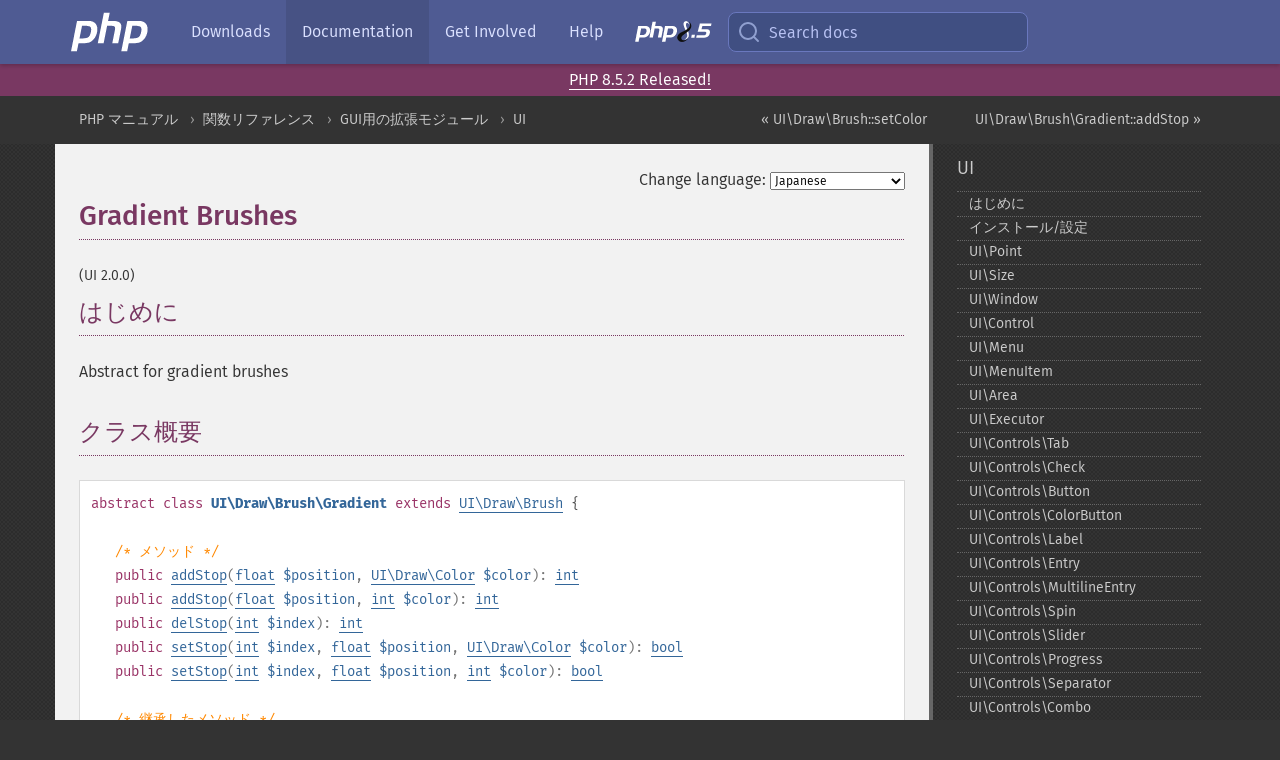

--- FILE ---
content_type: text/html; charset=utf-8
request_url: https://www.php.net/manual/ja/class.ui-draw-brush-gradient.php
body_size: 7984
content:
<!DOCTYPE html>
<html xmlns="http://www.w3.org/1999/xhtml" lang="ja">
<head>

  <meta charset="utf-8">
  <meta name="viewport" content="width=device-width, initial-scale=1.0">

     <base href="https://www.php.net/manual/ja/class.ui-draw-brush-gradient.php">
  
  <title>PHP: UI\Draw\Brush\Gradient - Manual</title>

      <link rel="stylesheet" type="text/css" href="/cached.php?t=1756715876&amp;f=/fonts/Fira/fira.css" media="screen">
      <link rel="stylesheet" type="text/css" href="/cached.php?t=1756715876&amp;f=/fonts/Font-Awesome/css/fontello.css" media="screen">
      <link rel="stylesheet" type="text/css" href="/cached.php?t=1763585401&amp;f=/styles/theme-base.css" media="screen">
      <link rel="stylesheet" type="text/css" href="/cached.php?t=1763575802&amp;f=/styles/theme-medium.css" media="screen">
  
 <link rel="icon" type="image/svg+xml" sizes="any" href="https://www.php.net/favicon.svg?v=2">
 <link rel="icon" type="image/png" sizes="196x196" href="https://www.php.net/favicon-196x196.png?v=2">
 <link rel="icon" type="image/png" sizes="32x32" href="https://www.php.net/favicon-32x32.png?v=2">
 <link rel="icon" type="image/png" sizes="16x16" href="https://www.php.net/favicon-16x16.png?v=2">
 <link rel="shortcut icon" href="https://www.php.net/favicon.ico?v=2">

 <link rel="search" type="application/opensearchdescription+xml" href="https://www.php.net/phpnetimprovedsearch.src" title="Add PHP.net search">
 <link rel="alternate" type="application/atom+xml" href="https://www.php.net/releases/feed.php" title="PHP Release feed">
 <link rel="alternate" type="application/atom+xml" href="https://www.php.net/feed.atom" title="PHP: Hypertext Preprocessor">

 <link rel="canonical" href="https://www.php.net/manual/ja/class.ui-draw-brush-gradient.php">
 <link rel="shorturl" href="https://www.php.net/ui-draw-brush-gradient">
 <link rel="alternate" href="https://www.php.net/ui-draw-brush-gradient" hreflang="x-default">

 <link rel="contents" href="https://www.php.net/manual/ja/index.php">
 <link rel="index" href="https://www.php.net/manual/ja/book.ui.php">
 <link rel="prev" href="https://www.php.net/manual/ja/ui-draw-brush.setcolor.php">
 <link rel="next" href="https://www.php.net/manual/ja/ui-draw-brush-gradient.addstop.php">

 <link rel="alternate" href="https://www.php.net/manual/en/class.ui-draw-brush-gradient.php" hreflang="en">
 <link rel="alternate" href="https://www.php.net/manual/de/class.ui-draw-brush-gradient.php" hreflang="de">
 <link rel="alternate" href="https://www.php.net/manual/es/class.ui-draw-brush-gradient.php" hreflang="es">
 <link rel="alternate" href="https://www.php.net/manual/fr/class.ui-draw-brush-gradient.php" hreflang="fr">
 <link rel="alternate" href="https://www.php.net/manual/it/class.ui-draw-brush-gradient.php" hreflang="it">
 <link rel="alternate" href="https://www.php.net/manual/ja/class.ui-draw-brush-gradient.php" hreflang="ja">
 <link rel="alternate" href="https://www.php.net/manual/pt_BR/class.ui-draw-brush-gradient.php" hreflang="pt_BR">
 <link rel="alternate" href="https://www.php.net/manual/ru/class.ui-draw-brush-gradient.php" hreflang="ru">
 <link rel="alternate" href="https://www.php.net/manual/tr/class.ui-draw-brush-gradient.php" hreflang="tr">
 <link rel="alternate" href="https://www.php.net/manual/uk/class.ui-draw-brush-gradient.php" hreflang="uk">
 <link rel="alternate" href="https://www.php.net/manual/zh/class.ui-draw-brush-gradient.php" hreflang="zh">

<link rel="stylesheet" type="text/css" href="/cached.php?t=1756715876&amp;f=/fonts/Fira/fira.css" media="screen">
<link rel="stylesheet" type="text/css" href="/cached.php?t=1756715876&amp;f=/fonts/Font-Awesome/css/fontello.css" media="screen">
<link rel="stylesheet" type="text/css" href="/cached.php?t=1763585401&amp;f=/styles/theme-base.css" media="screen">
<link rel="stylesheet" type="text/css" href="/cached.php?t=1763575802&amp;f=/styles/theme-medium.css" media="screen">


 <base href="https://www.php.net/manual/ja/class.ui-draw-brush-gradient.php">

<meta name="Description" content="Gradient Brushes" />

<meta name="twitter:card" content="summary_large_image" />
<meta name="twitter:site" content="@official_php" />
<meta name="twitter:title" content="PHP: UI\Draw\Brush\Gradient - Manual" />
<meta name="twitter:description" content="Gradient Brushes" />
<meta name="twitter:creator" content="@official_php" />
<meta name="twitter:image:src" content="https://www.php.net/images/meta-image.png" />

<meta itemprop="name" content="PHP: UI\Draw\Brush\Gradient - Manual" />
<meta itemprop="description" content="Gradient Brushes" />
<meta itemprop="image" content="https://www.php.net/images/meta-image.png" />

<meta property="og:image" content="https://www.php.net/images/meta-image.png" />
<meta property="og:description" content="Gradient Brushes" />

<link href="https://fosstodon.org/@php" rel="me" />
<!-- Matomo -->
<script>
    var _paq = window._paq = window._paq || [];
    /* tracker methods like "setCustomDimension" should be called before "trackPageView" */
    _paq.push(["setDoNotTrack", true]);
    _paq.push(["disableCookies"]);
    _paq.push(['trackPageView']);
    _paq.push(['enableLinkTracking']);
    (function() {
        var u="https://analytics.php.net/";
        _paq.push(['setTrackerUrl', u+'matomo.php']);
        _paq.push(['setSiteId', '1']);
        var d=document, g=d.createElement('script'), s=d.getElementsByTagName('script')[0];
        g.async=true; g.src=u+'matomo.js'; s.parentNode.insertBefore(g,s);
    })();
</script>
<!-- End Matomo Code -->
</head>
<body class="docs "><a href="/x-myracloud-5958a2bbbed300a9b9ac631223924e0b/1769038592.685" style="display:  none">update page now</a>

<nav class="navbar navbar-fixed-top">
  <div class="navbar__inner">
    <a href="/" aria-label="PHP Home" class="navbar__brand">
      <img
        src="/images/logos/php-logo-white.svg"
        aria-hidden="true"
        width="80"
        height="40"
      >
    </a>

    <div
      id="navbar__offcanvas"
      tabindex="-1"
      class="navbar__offcanvas"
      aria-label="Menu"
    >
      <button
        id="navbar__close-button"
        class="navbar__icon-item navbar_icon-item--visually-aligned navbar__close-button"
      >
        <svg xmlns="http://www.w3.org/2000/svg" width="24" viewBox="0 0 24 24" fill="currentColor"><path d="M19,6.41L17.59,5L12,10.59L6.41,5L5,6.41L10.59,12L5,17.59L6.41,19L12,13.41L17.59,19L19,17.59L13.41,12L19,6.41Z" /></svg>
      </button>

      <ul class="navbar__nav">
                            <li class="navbar__item">
              <a
                href="/downloads.php"
                                class="navbar__link  "
              >
                                  Downloads                              </a>
          </li>
                            <li class="navbar__item">
              <a
                href="/docs.php"
                aria-current="page"                class="navbar__link navbar__link--active "
              >
                                  Documentation                              </a>
          </li>
                            <li class="navbar__item">
              <a
                href="/get-involved.php"
                                class="navbar__link  "
              >
                                  Get Involved                              </a>
          </li>
                            <li class="navbar__item">
              <a
                href="/support.php"
                                class="navbar__link  "
              >
                                  Help                              </a>
          </li>
                            <li class="navbar__item">
              <a
                href="/releases/8.5/index.php"
                                class="navbar__link  navbar__release"
              >
                                  <img src="/images/php8/logo_php8_5.svg" alt="PHP 8.5">
                              </a>
          </li>
              </ul>
    </div>

    <div class="navbar__right">
        
      
      <!-- Desktop default search -->
      <form
        action="/manual-lookup.php"
        class="navbar__search-form"
      >
        <label for="navbar__search-input" aria-label="Search docs">
          <svg
  xmlns="http://www.w3.org/2000/svg"
  aria-hidden="true"
  width="24"
  viewBox="0 0 24 24"
  fill="none"
  stroke="currentColor"
  stroke-width="2"
  stroke-linecap="round"
  stroke-linejoin="round"
>
  <circle cx="11" cy="11" r="8"></circle>
  <line x1="21" y1="21" x2="16.65" y2="16.65"></line>
</svg>        </label>
        <input
          type="search"
          name="pattern"
          id="navbar__search-input"
          class="navbar__search-input"
          placeholder="Search docs"
          accesskey="s"
        >
        <input type="hidden" name="scope" value="quickref">
      </form>

      <!-- Desktop encanced search -->
      <button
        id="navbar__search-button"
        class="navbar__search-button"
        hidden
      >
        <svg
  xmlns="http://www.w3.org/2000/svg"
  aria-hidden="true"
  width="24"
  viewBox="0 0 24 24"
  fill="none"
  stroke="currentColor"
  stroke-width="2"
  stroke-linecap="round"
  stroke-linejoin="round"
>
  <circle cx="11" cy="11" r="8"></circle>
  <line x1="21" y1="21" x2="16.65" y2="16.65"></line>
</svg>        Search docs
      </button>

        
      <!-- Mobile default items -->
      <a
        id="navbar__search-link"
        href="/lookup-form.php"
        aria-label="Search docs"
        class="navbar__icon-item navbar__search-link"
      >
        <svg
  xmlns="http://www.w3.org/2000/svg"
  aria-hidden="true"
  width="24"
  viewBox="0 0 24 24"
  fill="none"
  stroke="currentColor"
  stroke-width="2"
  stroke-linecap="round"
  stroke-linejoin="round"
>
  <circle cx="11" cy="11" r="8"></circle>
  <line x1="21" y1="21" x2="16.65" y2="16.65"></line>
</svg>      </a>
      <a
        id="navbar__menu-link"
        href="/menu.php"
        aria-label="Menu"
        class="navbar__icon-item navbar_icon-item--visually-aligned navbar_menu-link"
      >
        <svg xmlns="http://www.w3.org/2000/svg"
  aria-hidden="true"
  width="24"
  viewBox="0 0 24 24"
  fill="currentColor"
>
  <path d="M3,6H21V8H3V6M3,11H21V13H3V11M3,16H21V18H3V16Z" />
</svg>      </a>

      <!-- Mobile enhanced items -->
      <button
        id="navbar__search-button-mobile"
        aria-label="Search docs"
        class="navbar__icon-item navbar__search-button-mobile"
        hidden
      >
        <svg
  xmlns="http://www.w3.org/2000/svg"
  aria-hidden="true"
  width="24"
  viewBox="0 0 24 24"
  fill="none"
  stroke="currentColor"
  stroke-width="2"
  stroke-linecap="round"
  stroke-linejoin="round"
>
  <circle cx="11" cy="11" r="8"></circle>
  <line x1="21" y1="21" x2="16.65" y2="16.65"></line>
</svg>      </button>
      <button
        id="navbar__menu-button"
        aria-label="Menu"
        class="navbar__icon-item navbar_icon-item--visually-aligned"
        hidden
      >
        <svg xmlns="http://www.w3.org/2000/svg"
  aria-hidden="true"
  width="24"
  viewBox="0 0 24 24"
  fill="currentColor"
>
  <path d="M3,6H21V8H3V6M3,11H21V13H3V11M3,16H21V18H3V16Z" />
</svg>      </button>
    </div>

    <div
      id="navbar__backdrop"
      class="navbar__backdrop"
    ></div>
  </div>

  <div id="flash-message"></div>
</nav>
<div class="headsup"><a href='/index.php#2026-01-15-3'>PHP 8.5.2 Released!</a></div>
<nav id="trick"><div><dl>
<dt><a href='/manual/en/getting-started.php'>Getting Started</a></dt>
	<dd><a href='/manual/en/introduction.php'>Introduction</a></dd>
	<dd><a href='/manual/en/tutorial.php'>A simple tutorial</a></dd>
<dt><a href='/manual/en/langref.php'>Language Reference</a></dt>
	<dd><a href='/manual/en/language.basic-syntax.php'>Basic syntax</a></dd>
	<dd><a href='/manual/en/language.types.php'>Types</a></dd>
	<dd><a href='/manual/en/language.variables.php'>Variables</a></dd>
	<dd><a href='/manual/en/language.constants.php'>Constants</a></dd>
	<dd><a href='/manual/en/language.expressions.php'>Expressions</a></dd>
	<dd><a href='/manual/en/language.operators.php'>Operators</a></dd>
	<dd><a href='/manual/en/language.control-structures.php'>Control Structures</a></dd>
	<dd><a href='/manual/en/language.functions.php'>Functions</a></dd>
	<dd><a href='/manual/en/language.oop5.php'>Classes and Objects</a></dd>
	<dd><a href='/manual/en/language.namespaces.php'>Namespaces</a></dd>
	<dd><a href='/manual/en/language.enumerations.php'>Enumerations</a></dd>
	<dd><a href='/manual/en/language.errors.php'>Errors</a></dd>
	<dd><a href='/manual/en/language.exceptions.php'>Exceptions</a></dd>
	<dd><a href='/manual/en/language.fibers.php'>Fibers</a></dd>
	<dd><a href='/manual/en/language.generators.php'>Generators</a></dd>
	<dd><a href='/manual/en/language.attributes.php'>Attributes</a></dd>
	<dd><a href='/manual/en/language.references.php'>References Explained</a></dd>
	<dd><a href='/manual/en/reserved.variables.php'>Predefined Variables</a></dd>
	<dd><a href='/manual/en/reserved.exceptions.php'>Predefined Exceptions</a></dd>
	<dd><a href='/manual/en/reserved.interfaces.php'>Predefined Interfaces and Classes</a></dd>
	<dd><a href='/manual/en/reserved.attributes.php'>Predefined Attributes</a></dd>
	<dd><a href='/manual/en/context.php'>Context options and parameters</a></dd>
	<dd><a href='/manual/en/wrappers.php'>Supported Protocols and Wrappers</a></dd>
</dl>
<dl>
<dt><a href='/manual/en/security.php'>Security</a></dt>
	<dd><a href='/manual/en/security.intro.php'>Introduction</a></dd>
	<dd><a href='/manual/en/security.general.php'>General considerations</a></dd>
	<dd><a href='/manual/en/security.cgi-bin.php'>Installed as CGI binary</a></dd>
	<dd><a href='/manual/en/security.apache.php'>Installed as an Apache module</a></dd>
	<dd><a href='/manual/en/security.sessions.php'>Session Security</a></dd>
	<dd><a href='/manual/en/security.filesystem.php'>Filesystem Security</a></dd>
	<dd><a href='/manual/en/security.database.php'>Database Security</a></dd>
	<dd><a href='/manual/en/security.errors.php'>Error Reporting</a></dd>
	<dd><a href='/manual/en/security.variables.php'>User Submitted Data</a></dd>
	<dd><a href='/manual/en/security.hiding.php'>Hiding PHP</a></dd>
	<dd><a href='/manual/en/security.current.php'>Keeping Current</a></dd>
<dt><a href='/manual/en/features.php'>Features</a></dt>
	<dd><a href='/manual/en/features.http-auth.php'>HTTP authentication with PHP</a></dd>
	<dd><a href='/manual/en/features.cookies.php'>Cookies</a></dd>
	<dd><a href='/manual/en/features.sessions.php'>Sessions</a></dd>
	<dd><a href='/manual/en/features.file-upload.php'>Handling file uploads</a></dd>
	<dd><a href='/manual/en/features.remote-files.php'>Using remote files</a></dd>
	<dd><a href='/manual/en/features.connection-handling.php'>Connection handling</a></dd>
	<dd><a href='/manual/en/features.persistent-connections.php'>Persistent Database Connections</a></dd>
	<dd><a href='/manual/en/features.commandline.php'>Command line usage</a></dd>
	<dd><a href='/manual/en/features.gc.php'>Garbage Collection</a></dd>
	<dd><a href='/manual/en/features.dtrace.php'>DTrace Dynamic Tracing</a></dd>
</dl>
<dl>
<dt><a href='/manual/en/funcref.php'>Function Reference</a></dt>
	<dd><a href='/manual/en/refs.basic.php.php'>Affecting PHP's Behaviour</a></dd>
	<dd><a href='/manual/en/refs.utilspec.audio.php'>Audio Formats Manipulation</a></dd>
	<dd><a href='/manual/en/refs.remote.auth.php'>Authentication Services</a></dd>
	<dd><a href='/manual/en/refs.utilspec.cmdline.php'>Command Line Specific Extensions</a></dd>
	<dd><a href='/manual/en/refs.compression.php'>Compression and Archive Extensions</a></dd>
	<dd><a href='/manual/en/refs.crypto.php'>Cryptography Extensions</a></dd>
	<dd><a href='/manual/en/refs.database.php'>Database Extensions</a></dd>
	<dd><a href='/manual/en/refs.calendar.php'>Date and Time Related Extensions</a></dd>
	<dd><a href='/manual/en/refs.fileprocess.file.php'>File System Related Extensions</a></dd>
	<dd><a href='/manual/en/refs.international.php'>Human Language and Character Encoding Support</a></dd>
	<dd><a href='/manual/en/refs.utilspec.image.php'>Image Processing and Generation</a></dd>
	<dd><a href='/manual/en/refs.remote.mail.php'>Mail Related Extensions</a></dd>
	<dd><a href='/manual/en/refs.math.php'>Mathematical Extensions</a></dd>
	<dd><a href='/manual/en/refs.utilspec.nontext.php'>Non-Text MIME Output</a></dd>
	<dd><a href='/manual/en/refs.fileprocess.process.php'>Process Control Extensions</a></dd>
	<dd><a href='/manual/en/refs.basic.other.php'>Other Basic Extensions</a></dd>
	<dd><a href='/manual/en/refs.remote.other.php'>Other Services</a></dd>
	<dd><a href='/manual/en/refs.search.php'>Search Engine Extensions</a></dd>
	<dd><a href='/manual/en/refs.utilspec.server.php'>Server Specific Extensions</a></dd>
	<dd><a href='/manual/en/refs.basic.session.php'>Session Extensions</a></dd>
	<dd><a href='/manual/en/refs.basic.text.php'>Text Processing</a></dd>
	<dd><a href='/manual/en/refs.basic.vartype.php'>Variable and Type Related Extensions</a></dd>
	<dd><a href='/manual/en/refs.webservice.php'>Web Services</a></dd>
	<dd><a href='/manual/en/refs.utilspec.windows.php'>Windows Only Extensions</a></dd>
	<dd><a href='/manual/en/refs.xml.php'>XML Manipulation</a></dd>
	<dd><a href='/manual/en/refs.ui.php'>GUI Extensions</a></dd>
</dl>
<dl>
<dt>Keyboard Shortcuts</dt><dt>?</dt>
<dd>This help</dd>
<dt>j</dt>
<dd>Next menu item</dd>
<dt>k</dt>
<dd>Previous menu item</dd>
<dt>g p</dt>
<dd>Previous man page</dd>
<dt>g n</dt>
<dd>Next man page</dd>
<dt>G</dt>
<dd>Scroll to bottom</dd>
<dt>g g</dt>
<dd>Scroll to top</dd>
<dt>g h</dt>
<dd>Goto homepage</dd>
<dt>g s</dt>
<dd>Goto search<br>(current page)</dd>
<dt>/</dt>
<dd>Focus search box</dd>
</dl></div></nav>
<div id="goto">
    <div class="search">
         <div class="text"></div>
         <div class="results"><ul></ul></div>
   </div>
</div>

  <div id="breadcrumbs" class="clearfix">
    <div id="breadcrumbs-inner">
          <div class="next">
        <a href="ui-draw-brush-gradient.addstop.php">
          UI\Draw\Brush\Gradient::addStop &raquo;
        </a>
      </div>
              <div class="prev">
        <a href="ui-draw-brush.setcolor.php">
          &laquo; UI\Draw\Brush::setColor        </a>
      </div>
          <ul>
            <li><a href='index.php'>PHP マニュアル</a></li>      <li><a href='funcref.php'>関数リファレンス</a></li>      <li><a href='refs.ui.php'>GUI用の拡張モジュール</a></li>      <li><a href='book.ui.php'>UI</a></li>      </ul>
    </div>
  </div>




<div id="layout" class="clearfix">
  <section id="layout-content">
  <div class="page-tools">
    <div class="change-language">
      <form action="/manual/change.php" method="get" id="changelang" name="changelang">
        <fieldset>
          <label for="changelang-langs">Change language:</label>
          <select onchange="document.changelang.submit()" name="page" id="changelang-langs">
            <option value='en/class.ui-draw-brush-gradient.php'>English</option>
            <option value='de/class.ui-draw-brush-gradient.php'>German</option>
            <option value='es/class.ui-draw-brush-gradient.php'>Spanish</option>
            <option value='fr/class.ui-draw-brush-gradient.php'>French</option>
            <option value='it/class.ui-draw-brush-gradient.php'>Italian</option>
            <option value='ja/class.ui-draw-brush-gradient.php' selected="selected">Japanese</option>
            <option value='pt_BR/class.ui-draw-brush-gradient.php'>Brazilian Portuguese</option>
            <option value='ru/class.ui-draw-brush-gradient.php'>Russian</option>
            <option value='tr/class.ui-draw-brush-gradient.php'>Turkish</option>
            <option value='uk/class.ui-draw-brush-gradient.php'>Ukrainian</option>
            <option value='zh/class.ui-draw-brush-gradient.php'>Chinese (Simplified)</option>
            <option value='help-translate.php'>Other</option>
          </select>
        </fieldset>
      </form>
    </div>
  </div><div id="class.ui-draw-brush-gradient" class="reference">

 <h1 class="title">Gradient Brushes</h1>
 

 <div class="partintro"><p class="verinfo">(UI 2.0.0)</p>


  <div class="section" id="ui-draw-brush-gradient.intro">
   <h2 class="title">はじめに</h2>
   <p class="para">
     Abstract for gradient brushes
   </p>
  </div>


  <div class="section" id="ui-draw-brush-gradient.synopsis">
   <h2 class="title">クラス概要</h2>


   <div class="classsynopsis">
    <span class="ooclass"><strong class="classname"></strong></span>


    <div class="classsynopsisinfo">
     <span class="ooclass">
      <span class="modifier">abstract</span>
      <span class="modifier">class</span> <strong class="classname">UI\Draw\Brush\Gradient</strong>
     </span>
     
     <span class="ooclass">
      <span class="modifier">extends</span>
       <a href="class.ui-draw-brush.php" class="classname">UI\Draw\Brush</a>
     </span>
     {</div>


    <div class="classsynopsisinfo classsynopsisinfo_comment">/* メソッド */</div>
    <div class="methodsynopsis dc-description">
   <span class="modifier">public</span> <span class="methodname"><a href="ui-draw-brush-gradient.addstop.php" class="methodname">addStop</a></span>(<span class="methodparam"><span class="type"><a href="language.types.float.php" class="type float">float</a></span> <code class="parameter">$position</code></span>, <span class="methodparam"><span class="type"><a href="class.ui-draw-color.php" class="type UI\Draw\Color">UI\Draw\Color</a></span> <code class="parameter">$color</code></span>): <span class="type"><a href="language.types.integer.php" class="type int">int</a></span></div>
<div class="methodsynopsis dc-description"><span class="modifier">public</span> <span class="methodname"><a href="ui-draw-brush-gradient.addstop.php" class="methodname">addStop</a></span>(<span class="methodparam"><span class="type"><a href="language.types.float.php" class="type float">float</a></span> <code class="parameter">$position</code></span>, <span class="methodparam"><span class="type"><a href="language.types.integer.php" class="type int">int</a></span> <code class="parameter">$color</code></span>): <span class="type"><a href="language.types.integer.php" class="type int">int</a></span></div>
<div class="methodsynopsis dc-description"><span class="modifier">public</span> <span class="methodname"><a href="ui-draw-brush-gradient.delstop.php" class="methodname">delStop</a></span>(<span class="methodparam"><span class="type"><a href="language.types.integer.php" class="type int">int</a></span> <code class="parameter">$index</code></span>): <span class="type"><a href="language.types.integer.php" class="type int">int</a></span></div>
<div class="methodsynopsis dc-description"><span class="modifier">public</span> <span class="methodname"><a href="ui-draw-brush-gradient.setstop.php" class="methodname">setStop</a></span>(<span class="methodparam"><span class="type"><a href="language.types.integer.php" class="type int">int</a></span> <code class="parameter">$index</code></span>, <span class="methodparam"><span class="type"><a href="language.types.float.php" class="type float">float</a></span> <code class="parameter">$position</code></span>, <span class="methodparam"><span class="type"><a href="class.ui-draw-color.php" class="type UI\Draw\Color">UI\Draw\Color</a></span> <code class="parameter">$color</code></span>): <span class="type"><a href="language.types.boolean.php" class="type bool">bool</a></span></div>
<div class="methodsynopsis dc-description"><span class="modifier">public</span> <span class="methodname"><a href="ui-draw-brush-gradient.setstop.php" class="methodname">setStop</a></span>(<span class="methodparam"><span class="type"><a href="language.types.integer.php" class="type int">int</a></span> <code class="parameter">$index</code></span>, <span class="methodparam"><span class="type"><a href="language.types.float.php" class="type float">float</a></span> <code class="parameter">$position</code></span>, <span class="methodparam"><span class="type"><a href="language.types.integer.php" class="type int">int</a></span> <code class="parameter">$color</code></span>): <span class="type"><a href="language.types.boolean.php" class="type bool">bool</a></span></div>

    
    <div class="classsynopsisinfo classsynopsisinfo_comment">/* 継承したメソッド */</div>
    <div class="methodsynopsis dc-description"><span class="modifier">public</span> <span class="methodname"><a href="ui-draw-brush.getcolor.php" class="methodname">UI\Draw\Brush::getColor</a></span>(): <span class="type"><a href="class.ui-draw-color.php" class="type UI\Draw\Color">UI\Draw\Color</a></span></div>
<div class="methodsynopsis dc-description"><span class="modifier">public</span> <span class="methodname"><a href="ui-draw-brush.setcolor.php" class="methodname">UI\Draw\Brush::setColor</a></span>(<span class="methodparam"><span class="type"><a href="class.ui-draw-color.php" class="type UI\Draw\Color">UI\Draw\Color</a></span> <code class="parameter">$color</code></span>): <span class="type"><a href="language.types.void.php" class="type void">void</a></span></div>
<div class="methodsynopsis dc-description"><span class="modifier">public</span> <span class="methodname"><a href="ui-draw-brush.setcolor.php" class="methodname">UI\Draw\Brush::setColor</a></span>(<span class="methodparam"><span class="type"><a href="language.types.integer.php" class="type int">int</a></span> <code class="parameter">$color</code></span>): <span class="type"><a href="language.types.void.php" class="type void">void</a></span></div>


   }</div>


  </div>

 </div>

 





















<h2>目次</h2><ul class="chunklist chunklist_reference"><li><a href="ui-draw-brush-gradient.addstop.php">UI\Draw\Brush\Gradient::addStop</a> — Stop Manipulation</li><li><a href="ui-draw-brush-gradient.delstop.php">UI\Draw\Brush\Gradient::delStop</a> — Stop Manipulation</li><li><a href="ui-draw-brush-gradient.setstop.php">UI\Draw\Brush\Gradient::setStop</a> — Stop Manipulation</li></ul>
</div>
    <div class="contribute">
      <h3 class="title">Found A Problem?</h3>
      <div>
         
      </div>
      <div class="edit-bug">
        <a href="https://github.com/php/doc-base/blob/master/README.md" title="This will take you to our contribution guidelines on GitHub" target="_blank" rel="noopener noreferrer">Learn How To Improve This Page</a>
        •
        <a href="https://github.com/php/doc-ja">Submit a Pull Request</a>
        •
        <a href="https://github.com/php/doc-ja/issues/new?body=From%20manual%20page:%20https:%2F%2Fphp.net%2Fclass.ui-draw-brush-gradient%0A%0A---">Report a Bug</a>
      </div>
    </div><section id="usernotes">
 <div class="head">
  <span class="action"><a href="/manual/add-note.php?sect=class.ui-draw-brush-gradient&amp;repo=ja&amp;redirect=https://www.php.net/manual/ja/class.ui-draw-brush-gradient.php">＋<small>add a note</small></a></span>
  <h3 class="title">User Contributed Notes </h3>
 </div>
 <div class="note">There are no user contributed notes for this page.</div></section>    </section><!-- layout-content -->
        <aside class='layout-menu'>

        <ul class='parent-menu-list'>
                                    <li>
                <a href="book.ui.php">UI</a>

                                    <ul class='child-menu-list'>

                                                <li class="">
                            <a href="intro.ui.php" title="はじめに">はじめに</a>
                        </li>
                                                <li class="">
                            <a href="ui.setup.php" title="インストール/設定">インストール/設定</a>
                        </li>
                                                <li class="">
                            <a href="class.ui-point.php" title="UI\Point">UI\Point</a>
                        </li>
                                                <li class="">
                            <a href="class.ui-size.php" title="UI\Size">UI\Size</a>
                        </li>
                                                <li class="">
                            <a href="class.ui-window.php" title="UI\Window">UI\Window</a>
                        </li>
                                                <li class="">
                            <a href="class.ui-control.php" title="UI\Control">UI\Control</a>
                        </li>
                                                <li class="">
                            <a href="class.ui-menu.php" title="UI\Menu">UI\Menu</a>
                        </li>
                                                <li class="">
                            <a href="class.ui-menuitem.php" title="UI\MenuItem">UI\MenuItem</a>
                        </li>
                                                <li class="">
                            <a href="class.ui-area.php" title="UI\Area">UI\Area</a>
                        </li>
                                                <li class="">
                            <a href="class.ui-executor.php" title="UI\Executor">UI\Executor</a>
                        </li>
                                                <li class="">
                            <a href="class.ui-controls-tab.php" title="UI\Controls\Tab">UI\Controls\Tab</a>
                        </li>
                                                <li class="">
                            <a href="class.ui-controls-check.php" title="UI\Controls\Check">UI\Controls\Check</a>
                        </li>
                                                <li class="">
                            <a href="class.ui-controls-button.php" title="UI\Controls\Button">UI\Controls\Button</a>
                        </li>
                                                <li class="">
                            <a href="class.ui-controls-colorbutton.php" title="UI\Controls\ColorButton">UI\Controls\ColorButton</a>
                        </li>
                                                <li class="">
                            <a href="class.ui-controls-label.php" title="UI\Controls\Label">UI\Controls\Label</a>
                        </li>
                                                <li class="">
                            <a href="class.ui-controls-entry.php" title="UI\Controls\Entry">UI\Controls\Entry</a>
                        </li>
                                                <li class="">
                            <a href="class.ui-controls-multilineentry.php" title="UI\Controls\MultilineEntry">UI\Controls\MultilineEntry</a>
                        </li>
                                                <li class="">
                            <a href="class.ui-controls-spin.php" title="UI\Controls\Spin">UI\Controls\Spin</a>
                        </li>
                                                <li class="">
                            <a href="class.ui-controls-slider.php" title="UI\Controls\Slider">UI\Controls\Slider</a>
                        </li>
                                                <li class="">
                            <a href="class.ui-controls-progress.php" title="UI\Controls\Progress">UI\Controls\Progress</a>
                        </li>
                                                <li class="">
                            <a href="class.ui-controls-separator.php" title="UI\Controls\Separator">UI\Controls\Separator</a>
                        </li>
                                                <li class="">
                            <a href="class.ui-controls-combo.php" title="UI\Controls\Combo">UI\Controls\Combo</a>
                        </li>
                                                <li class="">
                            <a href="class.ui-controls-editablecombo.php" title="UI\Controls\EditableCombo">UI\Controls\EditableCombo</a>
                        </li>
                                                <li class="">
                            <a href="class.ui-controls-radio.php" title="UI\Controls\Radio">UI\Controls\Radio</a>
                        </li>
                                                <li class="">
                            <a href="class.ui-controls-picker.php" title="UI\Controls\Picker">UI\Controls\Picker</a>
                        </li>
                                                <li class="">
                            <a href="class.ui-controls-form.php" title="UI\Controls\Form">UI\Controls\Form</a>
                        </li>
                                                <li class="">
                            <a href="class.ui-controls-grid.php" title="UI\Controls\Grid">UI\Controls\Grid</a>
                        </li>
                                                <li class="">
                            <a href="class.ui-controls-group.php" title="UI\Controls\Group">UI\Controls\Group</a>
                        </li>
                                                <li class="">
                            <a href="class.ui-controls-box.php" title="UI\Controls\Box">UI\Controls\Box</a>
                        </li>
                                                <li class="">
                            <a href="class.ui-draw-pen.php" title="UI\Draw\Pen">UI\Draw\Pen</a>
                        </li>
                                                <li class="">
                            <a href="class.ui-draw-path.php" title="UI\Draw\Path">UI\Draw\Path</a>
                        </li>
                                                <li class="">
                            <a href="class.ui-draw-matrix.php" title="UI\Draw\Matrix">UI\Draw\Matrix</a>
                        </li>
                                                <li class="">
                            <a href="class.ui-draw-color.php" title="UI\Draw\Color">UI\Draw\Color</a>
                        </li>
                                                <li class="">
                            <a href="class.ui-draw-stroke.php" title="UI\Draw\Stroke">UI\Draw\Stroke</a>
                        </li>
                                                <li class="">
                            <a href="class.ui-draw-brush.php" title="UI\Draw\Brush">UI\Draw\Brush</a>
                        </li>
                                                <li class="current">
                            <a href="class.ui-draw-brush-gradient.php" title="UI\Draw\Brush\Gradient">UI\Draw\Brush\Gradient</a>
                        </li>
                                                <li class="">
                            <a href="class.ui-draw-brush-lineargradient.php" title="UI\Draw\Brush\LinearGradient">UI\Draw\Brush\LinearGradient</a>
                        </li>
                                                <li class="">
                            <a href="class.ui-draw-brush-radialgradient.php" title="UI\Draw\Brush\RadialGradient">UI\Draw\Brush\RadialGradient</a>
                        </li>
                                                <li class="">
                            <a href="class.ui-draw-text-layout.php" title="UI\Draw\Text\Layout">UI\Draw\Text\Layout</a>
                        </li>
                                                <li class="">
                            <a href="class.ui-draw-text-font.php" title="UI\Draw\Text\Font">UI\Draw\Text\Font</a>
                        </li>
                                                <li class="">
                            <a href="class.ui-draw-text-font-descriptor.php" title="UI\Draw\Text\Font\Descriptor">UI\Draw\Text\Font\Descriptor</a>
                        </li>
                                                <li class="">
                            <a href="ref.ui.php" title="UI 関数">UI 関数</a>
                        </li>
                                                <li class="">
                            <a href="class.ui-draw-text-font-weight.php" title="UI\Draw\Text\Font\Weight">UI\Draw\Text\Font\Weight</a>
                        </li>
                                                <li class="">
                            <a href="class.ui-draw-text-font-italic.php" title="UI\Draw\Text\Font\Italic">UI\Draw\Text\Font\Italic</a>
                        </li>
                                                <li class="">
                            <a href="class.ui-draw-text-font-stretch.php" title="UI\Draw\Text\Font\Stretch">UI\Draw\Text\Font\Stretch</a>
                        </li>
                                                <li class="">
                            <a href="class.ui-draw-line-cap.php" title="UI\Draw\Line\Cap">UI\Draw\Line\Cap</a>
                        </li>
                                                <li class="">
                            <a href="class.ui-draw-line-join.php" title="UI\Draw\Line\Join">UI\Draw\Line\Join</a>
                        </li>
                                                <li class="">
                            <a href="class.ui-key.php" title="UI\Key">UI\Key</a>
                        </li>
                                                <li class="">
                            <a href="class.ui-exception-invalidargumentexception.php" title="UI\Exception\InvalidArgumentException">UI\Exception\InvalidArgumentException</a>
                        </li>
                                                <li class="">
                            <a href="class.ui-exception-runtimeexception.php" title="UI\Exception\RuntimeException">UI\Exception\RuntimeException</a>
                        </li>
                        
                    </ul>
                
            </li>
                        
                    </ul>
    </aside>


  </div><!-- layout -->

  <footer>
    <div class="container footer-content">
      <div class="row-fluid">
      <ul class="footmenu">
        <li><a href="/manual/ja/copyright.php">Copyright &copy; 2001-2026 The PHP Documentation Group</a></li>
        <li><a href="/my.php">My PHP.net</a></li>
        <li><a href="/contact.php">Contact</a></li>
        <li><a href="/sites.php">Other PHP.net sites</a></li>
        <li><a href="/privacy.php">Privacy policy</a></li>
      </ul>
      </div>
    </div>
  </footer>
    
<script src="/cached.php?t=1756715876&amp;f=/js/ext/jquery-3.6.0.min.js"></script>
<script src="/cached.php?t=1756715876&amp;f=/js/ext/FuzzySearch.min.js"></script>
<script src="/cached.php?t=1756715876&amp;f=/js/ext/mousetrap.min.js"></script>
<script src="/cached.php?t=1756715876&amp;f=/js/ext/jquery.scrollTo.min.js"></script>
<script src="/cached.php?t=1768309801&amp;f=/js/search.js"></script>
<script src="/cached.php?t=1768309801&amp;f=/js/common.js"></script>
<script type="module" src="/cached.php?t=1759587603&amp;f=/js/interactive-examples.js"></script>

<a id="toTop" href="javascript:;"><span id="toTopHover"></span><img width="40" height="40" alt="To Top" src="/images/to-top@2x.png"></a>

<div id="search-modal__backdrop" class="search-modal__backdrop">
  <div
    role="dialog"
    aria-label="Search modal"
    id="search-modal"
    class="search-modal"
  >
    <div class="search-modal__header">
      <div class="search-modal__form">
        <div class="search-modal__input-icon">
          <!-- https://feathericons.com search -->
          <svg xmlns="http://www.w3.org/2000/svg"
            aria-hidden="true"
            width="24"
            viewBox="0 0 24 24"
            fill="none"
            stroke="currentColor"
            stroke-width="2"
            stroke-linecap="round"
            stroke-linejoin="round"
          >
            <circle cx="11" cy="11" r="8"></circle>
            <line x1="21" y1="21" x2="16.65" y2="16.65"></line>
          </svg>
        </div>
        <input
          type="search"
          id="search-modal__input"
          class="search-modal__input"
          placeholder="Search docs"
          aria-label="Search docs"
        />
      </div>

      <button aria-label="Close" class="search-modal__close">
        <!-- https://pictogrammers.com/library/mdi/icon/close/ -->
        <svg
          xmlns="http://www.w3.org/2000/svg"
          aria-hidden="true"
          width="24"
          viewBox="0 0 24 24"
        >
          <path d="M19,6.41L17.59,5L12,10.59L6.41,5L5,6.41L10.59,12L5,17.59L6.41,19L12,13.41L17.59,19L19,17.59L13.41,12L19,6.41Z"/>
        </svg>
      </button>
    </div>
    <div
      role="listbox"
      aria-label="Search results"
      id="search-modal__results"
      class="search-modal__results"
    ></div>
    <div class="search-modal__helper-text">
      <div>
        <kbd>↑</kbd> and <kbd>↓</kbd> to navigate •
        <kbd>Enter</kbd> to select •
        <kbd>Esc</kbd> to close • <kbd>/</kbd> to open
      </div>
      <div>
        Press <kbd>Enter</kbd> without
        selection to search using Google
      </div>
    </div>
  </div>
</div>

</body>
</html>
